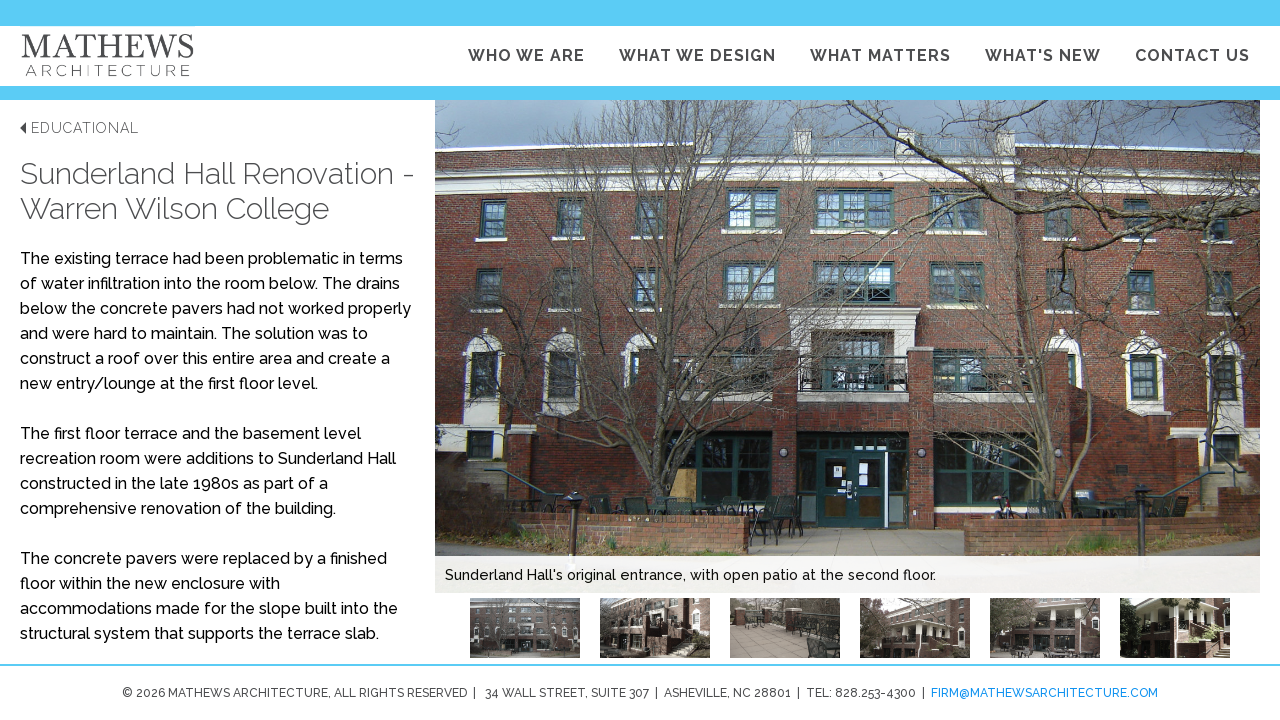

--- FILE ---
content_type: text/html; charset=UTF-8
request_url: https://mathewsarchitecture.com/what-we-design/educational/sunderland-hall-renovation-warren-wilson-college/
body_size: 2205
content:
<!doctype html>
<html>
	<head>
	<meta charset="UTF-8" />
	<meta http-equiv="Content-Type" content="text/html; charset=utf-8" />
	
	<link rel="stylesheet" href="https://ajax.googleapis.com/ajax/libs/jqueryui/1.12.1/themes/smoothness/jquery-ui.css" />
	<link href="https://fonts.googleapis.com/css?family=Raleway:300,500,700" rel="stylesheet">
	<link href="https://fonts.googleapis.com/css?family=Cormorant+Garamond" rel="stylesheet">
	<link rel="stylesheet" type="text/css" href="/css/slick.css" />
	
			<link rel="stylesheet" href="/css/style.css" />
		
	<script src="https://ajax.googleapis.com/ajax/libs/jquery/3.2.1/jquery.min.js"></script>
	<script src="https://ajax.googleapis.com/ajax/libs/jqueryui/1.12.1/jquery-ui.min.js"></script>
	
	<script type="text/javascript" src="/js/jquery/slick.js"></script>
	
			<script type="text/javascript" src="/js/script.js"></script>
			<title>Mathews Architecture</title>
</head>	<body>
		<div class="background-gradient"></div>
			<div class="header">
		<h1>Mathews Architecture</h1>
		<div class="logo">
			<a href="/" title="Mathews Architecture" class="logo"><img src="/images/logo.png" /></a>
		</div>
		<div class="menu-bar"></div>
		<ul class="menu">
							<li>
					<a href="/who-we-are/" class="clickable-link">Who We Are</a>
				</li>
								<li class="header-dropdown-container">
					<a href="#" class="header-dropdown-button">What We Design</a>
					<div class="header-dropdown">
														<div class="project-category-dropper">
									<a href="#" class="project-category-dropper-link">Residential</a>
									<div class="sub-categories" style="display: none;">
																					<a href="/what-we-design/singlefamily">Single-Family</a>
																						<a href="/what-we-design/multifamily">Multi-Family</a>
																				</div>
								</div>
																<a href="/what-we-design/commercial">Commercial</a>
																<a href="/what-we-design/public">Public</a>
																<a href="/what-we-design/nonprofit">Nonprofit</a>
																<a href="/what-we-design/arts--cultural">Arts & Cultural</a>
																<a href="/what-we-design/outdoor-spaces">Outdoor Spaces</a>
																<a href="/what-we-design/historic-preservation">Historic Preservation</a>
																<a href="/what-we-design/educational">Educational</a>
																<a href="/what-we-design/master-planning">Master Planning</a>
																<a href="/what-we-design/if-only">If only...</a>
													</div>
				</li>
								<li>
					<a href="/what-matters/" class="clickable-link">What Matters</a>
				</li>
							<li class="header-dropdown-container">
				<a href="#" class="header-dropdown-button">What's New</a>
				<div class="header-dropdown">
											<a href="/news/">News</a>
												<a href="/projects/on-the-boards/">On the Boards</a>
													<a href="/whats-new/employment">Employment</a>
											</div>
			</li>
			<li>
				<a href="/contact/" class="clickable-link">Contact Us</a>
			</li>

		</ul>
		
		<div class="bottom-bar"></div>
	</div>
			<div id="page">
			<div class="controller">
				<div class="project-container">
				
									<div class="left">
						
						<div class="project-content-holder">
						
							<div class="category-back-container"><a href="/projects/educational/"><span class="triangle"></span>Educational</a></div>

							<h3>Sunderland Hall Renovation - Warren Wilson College</h3>
															<div class="content">The existing terrace had been problematic in terms of water infiltration into the room below. The drains below the concrete pavers had not worked properly and were hard to maintain. The solution was to construct a roof over this entire area and create a new entry/lounge at the first floor level.<br />
<br />
The first floor terrace and the basement level recreation room were additions to Sunderland Hall constructed in the late 1980s as part of a comprehensive renovation of the building.<br />
<br />
The concrete pavers were replaced by a finished floor within the new enclosure with accommodations made for the slope built into the structural system that supports the terrace slab.<br />
</div>
														</div>
						
					</div>
											<div class="right">
							<div class="project-slideshow-holder">
								<div class="project-images-slideshow standard">
																			<div class="slide" style="background-image: url('/media/2018/03/13/zj9ux9wsjaoaex56obia.jpg');">
																							<div class="caption">Sunderland Hall's original entrance, with open patio at the second floor.</div>
																						</div>	
																				<div class="slide" style="background-image: url('/media/2018/03/13/566x1avqlocyfmwg3gv3.jpg');">
																							<div class="caption">Closer view of the original entrance into Sunderland Hall.</div>
																						</div>	
																				<div class="slide" style="background-image: url('/media/2018/03/13/opprjnbrgb0vc2d5lmr2.jpg');">
																							<div class="caption">Problematic concrete paver floor system which caused leaking into the room below.</div>
																						</div>	
																				<div class="slide" style="background-image: url('/media/2018/03/13/ms43fhwwaa2lpamsalw7.jpg');">
																							<div class="caption">The new entrance, with the covered second floor patio.</div>
																						</div>	
																				<div class="slide" style="background-image: url('/media/2018/03/13/iw0oiti7wnxzms22cql5.jpg');">
																							<div class="caption">Another view of the reconfigured entrance and second story porch roof.</div>
																						</div>	
																				<div class="slide" style="background-image: url('/media/2018/03/13/8bt67p3g6o6a0ic6vbsq.jpg');">
																							<div class="caption">Closer view of the reconfigured entrance and patio.</div>
																						</div>	
																		</div>
								<a href="#" class="prev-arrow" title="previous"></a>
								<a href="#" class="next-arrow" title="next"></a>
							</div>
							<div class="project-slideshow-thumbnails-holder">
								<div class="project-thumbnails-slideshow">
																			<a href="#" class="slide" slidenumber="0" style="background-image: url('/media/2018/03/13/zj9ux9wsjaoaex56obia.jpg');"></a>
																				<a href="#" class="slide" slidenumber="1" style="background-image: url('/media/2018/03/13/566x1avqlocyfmwg3gv3.jpg');"></a>
																				<a href="#" class="slide" slidenumber="2" style="background-image: url('/media/2018/03/13/opprjnbrgb0vc2d5lmr2.jpg');"></a>
																				<a href="#" class="slide" slidenumber="3" style="background-image: url('/media/2018/03/13/ms43fhwwaa2lpamsalw7.jpg');"></a>
																				<a href="#" class="slide" slidenumber="4" style="background-image: url('/media/2018/03/13/iw0oiti7wnxzms22cql5.jpg');"></a>
																				<a href="#" class="slide" slidenumber="5" style="background-image: url('/media/2018/03/13/8bt67p3g6o6a0ic6vbsq.jpg');"></a>
																		</div>
								<a href="#" class="thumbnails-prev-arrow"></a>
								<a href="#" class="thumbnails-next-arrow"></a>
							</div>
							
						</div>
									</div>
			</div>

		</div>
			<div class="footer">
		&copy; 2026 Mathews Architecture, All Rights Reserved&nbsp;&nbsp;|&nbsp;&nbsp;
		34 Wall Street, Suite 307&nbsp;&nbsp;|&nbsp;&nbsp;Asheville, NC 28801&nbsp;&nbsp;|&nbsp;&nbsp;TEL: 828.253-4300&nbsp;&nbsp;|&nbsp;&nbsp;<a href="/cdn-cgi/l/email-protection#2d4b445f406d404c5945485a5e4c5f4e454459484e59585f48034e4240"><span class="__cf_email__" data-cfemail="bbddd2c9d6fbd6dacfd3deccc8dac9d8d3d2cfded8cfcec9de95d8d4d6">[email&#160;protected]</span></a>
	</div>
			<div class="shade"></div>
		<div class="image-enlarger" title="close"></div>
			<script data-cfasync="false" src="/cdn-cgi/scripts/5c5dd728/cloudflare-static/email-decode.min.js"></script><script defer src="https://static.cloudflareinsights.com/beacon.min.js/vcd15cbe7772f49c399c6a5babf22c1241717689176015" integrity="sha512-ZpsOmlRQV6y907TI0dKBHq9Md29nnaEIPlkf84rnaERnq6zvWvPUqr2ft8M1aS28oN72PdrCzSjY4U6VaAw1EQ==" data-cf-beacon='{"version":"2024.11.0","token":"19ed4eab58a242c0a1f971062539610d","r":1,"server_timing":{"name":{"cfCacheStatus":true,"cfEdge":true,"cfExtPri":true,"cfL4":true,"cfOrigin":true,"cfSpeedBrain":true},"location_startswith":null}}' crossorigin="anonymous"></script>
</body>
</html>


--- FILE ---
content_type: text/css
request_url: https://mathewsarchitecture.com/css/style.css
body_size: 2927
content:
/*

cyan #5bccf5
gray #4c4d4f

*/

body {
	margin: 0;
	padding: 0;
	background-color: #FFFFFF;
	font-family: 'Raleway', sans-serif;
}

a {
	color: #0F92F0;
	text-decoration: none;
}

a:hover {
	background-color: #5bccf5;
	color: #FFFFFF;
}

a, a:hover {
	transition: all 0.2s;
}

.bold {
	font-weight: bold;
}

.clear {
	clear: both;
}

.background-gradient {
	background-image: -ms-linear-gradient(top, #FFFFFF 0%, #d3d3d3 100%);
	background-image: -moz-linear-gradient(top, #FFFFFF 0%, #d3d3d3 100%);
	background-image: -o-linear-gradient(top, #FFFFFF 0%, #d3d3d3 100%);
	background-image: -webkit-gradient(linear, left top, left bottom, color-stop(0, #FFFFFF), color-stop(100, #d3d3d3));
	background-image: -webkit-linear-gradient(top, #FFFFFF 0%, #d3d3d3 100%);
	background-image: linear-gradient(to bottom, #FFFFFF 0%, #d3d3d3 100%);
	position: fixed;
	z-index: 1;
	left: 0;
	right: 0;
	bottom: 0;
	top: 40%;
	display: none;
}

#page {
	position: fixed;
	top: 100px;
	left: 0;
	right: 0;
	bottom: 57px;
	overflow: auto;
	z-index: 5;
	padding-top: 0;
	box-sizing: border-box;
}

.header {
	height: 100px;
	position: fixed;
	top: 0;
	left: 0;
	right: 0;
	z-index: 100;
	background-color: #FFFFFF;
}

.header h1 {
	display: none;
}

.header .logo {
	z-index: 2;
}

.header .logo:hover {
	opacity: 0.7;
}

.header .logo img {
	height: 100px;
	position: absolute;
	top: 0;
	left: 20px;
}

.header .menu-bar {
	background-color: #5bccf5;
	position: absolute;
	top: 0;
	left: 0;
	right: 0;
	height: 26px;
	z-index: 1;
}

.header .menu {
	list-style: none;
	position: absolute;
	right: 30px;
	top: 50%;
	transform: translateY(-50%);
	margin: 0;
	padding: 0;
	z-index: 50;
}

.header .menu li {
	display: inline-block;
	margin-left: 30px;
	position: relative;
	border-top: solid 5px #FFFFFF;
	padding-top: 5px;
	transition: all 0.2s;
}

.header .menu li:hover {
	border-top-color: #4c4d4f;
	transition: all 0.2s;
}

.header .menu li .header-dropdown {
	position: absolute;
	top: 22px;
	left: 0;
	display: none;
	padding-top: 5px;
	background-color: #FFFFFF;
	opacity: 0.9;
	border-radius: 0 0 3px 3px;
	overflow: hidden;
	min-width: 100%;
}

.header .menu li:last-child .header-dropdown {
	left: auto;
	right: 0;
	text-align: right;
}

.header .menu li .header-dropdown a {
	display: block;
	font-size: 90%;
	font-weight: 500;
	white-space: nowrap;
	padding: 4px;
}

.header .menu li .header-dropdown .project-category-dropper .sub-categories a {
	padding-left: 20px;
	font-size: 75%;
}

.header .menu li a {
	color: #4c4d4f;
	font-weight: bold;
	text-transform: uppercase;
	letter-spacing: 1px;
}

.header .menu li .header-dropdown-button:hover {
	background-color: transparent;
}

.header .menu li .clickable-link:hover {
	background-color: transparent;
}

.header .bottom-bar {
	background-color: #5bccf5;
	position: absolute;
	bottom: 0;
	left: 0;
	right: 0;
	height: 14px;
	z-index: 1;
}

.footer {
	color: #4c4d4f;
	border-top: solid 2px #5bccf5;
	text-align: center;
	text-transform: uppercase;
	font-size: 12px;
	padding: 20px;
	position: fixed;
	z-index: 100;
	bottom: 0;
	right: 0;
	left: 0;
	background-color: #FFFFFF;
}

.not-found {
	text-align: center;
	margin: 100px;
}

.home-frontage {
	position: absolute;
	top: 0;
	left: 0;
	right: 0;
	bottom: 0;
}

.home-frontage .left {
	position: absolute;
	top: 0;
	left: 0;
	bottom: 0;
	overflow: hidden;
	width: 35vw;
	padding: 20px;
	box-sizing: border-box;
}

.home-frontage .right {
	position: absolute;
	top: 0;
	right: 0;
	bottom: 0;
	width: 65vw;
}

.project-container .left .content {
	line-height: 1.6;
}

.home-frontage .right .slideshow-holder, .project-container .right .project-slideshow-holder {
	position: absolute;
	top: 0;
	left: 0;
	right: 0;
	bottom: 0;
}

.home-frontage .right .slideshow-holder .images-slideshow {
	position: absolute;
	top: 0;
	left: 0;
	right: 20px;
	bottom: 0;
	z-index: 1;
}

.project-container .right .project-slideshow-holder .project-images-slideshow {
	position: absolute;
	top: 0;
	left: 0;
	right: 20px;
	bottom: 70px;
	z-index: 1;
}

.slick-list, .slick-track {
	height: 100%;
}

.home-frontage .right .slideshow-holder .images-slideshow .slide, .project-container .right .project-slideshow-holder .project-images-slideshow .slide {
	display: block;
	height: 100%;
	width: 100%;
	background-size: cover;
	background-position: center;
	background-repeat: no-repeat;
	position: relative;
}

.home-frontage .right .slideshow-holder .prev-arrow, .home-frontage .right .slideshow-holder .next-arrow, .project-container .right .project-slideshow-holder .prev-arrow, .project-container .right .project-slideshow-holder .next-arrow {
	display: block;
	position: absolute;
	background-size: 40px;
	background-repeat: no-repeat;
	top: 50%;
	transform: translateY(-50%);
	background-color: #ffffff;
	width: 70px;
	height: 70px;
	border-radius: 50%;
	z-index: 200;
	opacity: 0;
}

.home-frontage .right .slideshow-holder .prev-arrow, .project-container .right .project-slideshow-holder .prev-arrow {
	background-image: url('/images/arrow-prev.png');
	left: 30px;
	background-position: 10px center;
}

.home-frontage .right .slideshow-holder .next-arrow, .project-container .right .project-slideshow-holder .next-arrow {
	background-image: url('/images/arrow-next.png');
	right: 30px;
	background-position: 20px center;
}

.home-frontage .right .slideshow-holder:hover .prev-arrow, .home-frontage .right .slideshow-holder:hover .next-arrow, .project-container .right .project-slideshow-holder:hover .prev-arrow, .project-container .right .project-slideshow-holder:hover .next-arrow {
	opacity: 0.3;
}

.home-frontage .right .slideshow-holder .prev-arrow:hover, .home-frontage .right .slideshow-holder .next-arrow:hover, .project-container .right .project-slideshow-holder .prev-arrow:hover, .project-container .right .project-slideshow-holder .next-arrow:hover {
	opacity: 0.8;
}

.home-frontage .right .slideshow-holder .images-slideshow .slide .top-stripe {
	position: absolute;
	top: 0;
	left: 0;
	right: 0;
	bottom: 97%;
	border-bottom: solid 2px #FFFFFF;
}

.home-frontage .right .slideshow-holder .images-slideshow .slide .bottom-stripe {
	position: absolute;
	left: 0;
	right: 0;
	bottom: 0;
	height: 4vh;
	border-top: solid 2px #FFFFFF;
	overflow: visible;
}

.home-frontage .right .slideshow-holder .images-slideshow .slide .bottom-stripe .word {
	display: block;
	font-family: 'Cormorant Garamond', serif;
	font-size: 10vh;
	font-weight: bold;
	position: absolute;
	top: -8.4vh;
	line-height: 1;
	right: 40px;
	z-index: 120;
}

.project-container .right .project-slideshow-holder .project-images-slideshow .slide .caption {
	background-color: #FFFFFF;
	padding: 10px;
	font-size: 90%;
	opacity: 0.9;
	position: absolute;
	bottom: 0;
	left: 0;
	right: 0;
}

.project-container .right .project-slideshow-thumbnails-holder {
	position: absolute;
	bottom: 5px;
	right: 20px;
	left: 0;
	height: 60px;
}

.project-container .right .project-slideshow-thumbnails-holder .project-thumbnails-slideshow {
	position: absolute;
	bottom: 0;
	left: 25px;
	right: 25px;
	top: 0;
}

.project-container .right .project-slideshow-thumbnails-holder .thumbnails-prev-arrow, .project-container .right .project-slideshow-thumbnails-holder .thumbnails-next-arrow {
	position: absolute;
	top: 0;
	border-top: solid 30px transparent;
	border-bottom: solid 30px transparent;
	display: block;
	width: 0;
	height: 0;
}

.project-container .right .project-slideshow-thumbnails-holder .thumbnails-prev-arrow {
	border-right: solid 20px #ababab;
	left: 0;
}

.project-container .right .project-slideshow-thumbnails-holder .thumbnails-next-arrow {
	border-left: solid 20px #ababab;
	right: 0;
}

.project-container .right .project-slideshow-thumbnails-holder .thumbnails-prev-arrow:hover {
	border-right-color: #5bccf5;
	background-color: transparent;
}

.project-container .right .project-slideshow-thumbnails-holder .thumbnails-next-arrow:hover {
	border-left-color: #5bccf5;
	background-color: transparent;
}

.project-container .right .project-slideshow-thumbnails-holder .project-thumbnails-slideshow .slide {
	height: 100%;
	display: block;
	background-size: cover;
	background-position: center;
	background-repeat: no-repeat;
	margin: 0 10px;
	filter: saturate(40%);
}

.project-container .right .project-slideshow-thumbnails-holder .project-thumbnails-slideshow .slide:hover {
	filter: saturate(100%);
}

.project-category-container:after, .project-container:after {
	display: table;
	content: '';
	clear: both;
}

.project-category-container .left {
	float: left;
	width: 34vw;
	box-sizing: border-box;
	padding: 20px;
}

.project-category-container .right {
	float: right;
	width: 64vw;
	box-sizing: border-box;
	padding: 20px;
	position: relative;
}

.project-container .left {
	position: fixed;
	top: 100px;
	left: 0;
	right: 66vw;
	bottom: 57px;
	z-index: 25;
	/*overflow: auto;
	padding: 20px;*/
}

.project-container .left .project-content-holder {
	position: absolute;
	padding: 20px;
	top: 0;
	left: 0;
	right: 0;
	bottom: 0;
	overflow: auto;
}

.project-container .right {
	position: fixed;
	top: 100px;
	left: 34vw;
	right: 0;
	bottom: 57px;
	z-index: 20;
}

.homepage-verbiage {
	font-size: 30px;
	line-height: 1.5;
}

.contact-header {
	color: #4c4d4f;
	font-size: 40px;
	margin: 0;
	margin-bottom: 20px;
	text-transform: uppercase;
	font-weight: 700;
}

.contact-container {
	text-align-last: justify;
}

.contact-verbiage {
	width: 35%;
	display: inline-block;
	vertical-align: top;
	text-align: left;
	text-align-last: left;
}

.contact-image {
	width: 60%;
	padding-bottom: 66.667%;
	background-size: cover;
	background-position: center;
	display: inline-block;
	vertical-align: middle;
}

.about-header {
	font-size: 20px;
	margin-bottom: 20px;
	margin-top: 40px;
	padding-bottom: 20px;
	border-bottom: solid 1px #000000;
	padding-left: 20px;
	text-transform: uppercase;
	line-height: 1;
}

.about-container {
	padding: 0 20px;
	text-align: justify;
	text-align-last: justify;
	margin-bottom: 40px;
}

.about-verbiage {
	width: 30%;
	display: inline-block;
	vertical-align: top;
}

.about-image {
	width: 65%;
	padding-bottom: 50%;
	background-size: cover;
	background-position: center;
	display: inline-block;
	vertical-align: middle;
}

.staff-header {
	font-size: 20px;
	margin-bottom: 20px;
	margin-top: 40px;
	padding-bottom: 20px;
	border-bottom: solid 1px #000000;
	padding-left: 20px;
	text-transform: uppercase;
	line-height: 1;
}

.staff-holder {
	padding: 20px;
	text-align: justify;
	text-align-last: justify;
}

.staff-holder .staff-container {
	display: inline-block;
	width: 19%;
	text-align: left;
	line-height: 1.6;
	vertical-align: top;
	margin-bottom: 20px;
	text-align-last: left;
}

.staff-holder .staff-container:nth-child(-n+3) {
	width: 32%;
}

.staff-holder .staff-container .image {
	margin-bottom: 10px;
	display: block;
	padding-bottom: 120%;
	background-size: cover;
	background-position: center;
}

.staff-holder .staff-container .title {
	text-transform: uppercase;
}

.staff-holder .staff-container .name {
	text-transform: uppercase;
}

.staff-holder .staff-container .email {
	margin-bottom: 10px;
	word-wrap: break-word;
}

.staff-holder .staff-container .email a {
	text-transform: uppercase;
	font-size: 12px;
	text-decoration: underline;
}

.staff-holder .staff-container .bio-container {
	max-height: 115px;
	overflow: hidden;
	position: relative;
}

.staff-holder .staff-container .bio-container .bio {
	font-size: 14px;
}

.staff-holder .staff-container .bio-container .staff-more-button, .staff-holder .staff-container .bio-container .staff-less-button {
	font-weight: bold;
	text-transform: uppercase;
	position: absolute;
	display: inline-block;
	background-color: #FFFFFF;
	bottom: 0;
	right: 0;
}

.staff-holder .staff-container .bio-container .staff-more-button:hover, .staff-holder .staff-container .bio-container .staff-less-button:hover {
	background-color: #5bccf5;
}

.staff-holder .staff-container .bio-container .staff-less-button {
	display: none;
}

.project-type-header {
	font-size: 20px;
	margin-bottom: 20px;
	margin-top: 40px;
	padding-bottom: 20px;
	border-bottom: solid 1px #000000;
	padding-left: 20px;
	text-transform: uppercase;
	line-height: 1;
}

.project-type-header a {
	color: #000000;
}

.project-type-header a:hover {
	background-color: transparent;
	color: #0f92f0;
}

.project-type-container {
	padding: 0 20px;
	text-align: jusitfy;
	text-align-last: center;
}

.project-link {
	display: inline-block;
	width: 30%;
	padding-bottom: 23%;
	text-align: center;
	text-align-last: center;
	position: relative;
	margin-left: 1%;
	margin-right: 1%;
}

.project-link:hover {
	background-color: transparent;
}

.project-link:hover .image {
	opacity: 0.7;
	transition: all 0.2s;
}

.project-link:hover .title {
	color: #0f92f0;
	transition: all 0.2s;
}

.project-link .image {
	position: absolute;
	top: 0;
	left: 0;
	right: 0;
	bottom: 10%;
	background-size: cover;
	background-position: center;
	background-repeat: no-repeat;
	transition: all 0.2s;
}

.project-link .title {
	position: absolute;
	left: 0;
	bottom: 0;
	right: 0;
	text-align: center;
	font-size: 18px;
	text-transform: uppercase;
	color: #000000;
	transition: all 0.2s;
}

.post-container.single {
	margin-bottom: 20px;
}

.post-container .divider {
	border-bottom: solid 1px #4c4d4f;
	width: 50%;
	margin: 30px auto;
}

.post-container .date {
	color: #4c4d4f;
	text-transform: uppercase;
	letter-spacing: 2px;
	margin-bottom: 20px;
}

.post-container h3 {
	margin: 0;
	padding: 0;
	font-size: 24px;
	font-weight: bold;
	margin-bottom: 20px;
	color: #4c4d4f;
}

.post-container h3 a {
	color: #4c4d4f;
}

.post-container h3 a:hover {
	background-color: #4c4d4f;
	color: #FFFFFF;
}

.post-container .content {
	line-height: 1.6;
	margin-bottom: 20px;
}

.post-container .author {
	font-style: italic;
	color: #666666;
}

.post-container:last-child .divider {
	display: none;
}

.pagination .prev {
	float: left;
	text-transform: uppercase;
	letter-spacing: 2px;
}

.pagination .next {
	float: right;
	text-transform: uppercase;
	letter-spacing: 2px;
}

.category-post-container {
	width: 80vw;
	margin: 20px auto;
}

.category-post-container h3 {
	color: #4c4d4f;
	font-size: 30px;
	margin: 0;
	margin-bottom: 20px;
}

.category-post-container .content {
	line-height: 1.5;
}

.project-category-container h3 {
	color: #4c4d4f;
	font-weight: 700;
	font-size: 40px;
	letter-spacing: 2px;
	text-transform: uppercase;
	margin: 0;
	margin-bottom: 20px;
}

.project-category-container .project-category-content {
	line-height: 1.6;
}

.project-category-container .on-the-boards-verbiage {
	line-height: 1.5;
	font-size: 16px;
	margin-bottom: 30px;
}

.project-category-container .project-list-container {
	position: relative;
}

.project-category-container .project-list-container .left {
	float: left;
	width: 42%;
}

.project-category-container .project-list-container .right {
	float: right;
	width: 55%;
}

.project-category-container .project-list-container .divider {
	clear: both;
	margin: 0 auto 30px;
	border-bottom: solid 1px #4c4d4f;
	width: 50%;
	padding-top: 30px;
}

.project-category-container .project-list-container .left .title {
	color: #4c4d4f;
	font-size: 25px;
	margin-bottom: 20px;
	font-weight: 300;
}

.project-category-container .project-list-container .left .title a {
	color: #4c4d4f;
}

.project-category-container .project-list-container .left .title a:hover {
	background-color: #4c4d4f;
	color: #FFFFFF;
}

.project-category-container .project-list-container .left .excerpt {
	line-height: 1.5;
	margin-bottom: 20px;
}

.project-category-container .project-list-container .right .image {
	width: 100%;
	padding-bottom: 66.667%;
	background-size: cover;
	background-position: center;
	background-repeat: no-repeat;
	display: block;
}

.project-category-container .project-list-container .right .image:hover {
	opacity: 0.8;
}

.project-category-container .project-list-container:last-child .divider {
	border: 0;
	padding: 0;
	margin: 0;
}

.category-back-container {
	margin-bottom: 20px;
	position: relative;
	line-height: 1;
}

.category-back-container a {
	font-size: 14px;
	text-transform: uppercase;
	letter-spacing: 1px;
	font-weight: 300;
	color: #4c4d4f;
}

.category-back-container a:hover {
	background-color: #4c4d4f;
	color: #FFFFFF;
}
.category-back-container a .triangle {
	transition: all 0.2s;
	width: 0;
	height: 0;
	border-top: solid 6px transparent;
	border-bottom: solid 6px transparent;
	border-right: solid 6px #4c4d4f;
	display: inline-block;
	margin-right: 5px;
	vertical-align: middle;
	position: relative;
	top: -1px;
}

.category-back-container a:hover .triangle {
	border-right-color: #ffffff;
	transition: all 0.2s;
}

.project-container .left h3 {
	color: #4c4d4f;
	font-size: 30px;
	margin: 0;
	margin-bottom: 20px;
	font-weight: 300;
}

.shade {
	position: fixed;
	top: 0;
	left: 0;
	right: 0;
	bottom: 0;
	z-index: 9999;
	background-color: #000000;
	opacity: 0.9;
	display: none;
}

.image-enlarger {
	position: fixed;
	top: 0;
	left: 0;
	right: 0;
	bottom: 0;
	display: none;
	cursor: pointer;
	z-index: 10000;
}

.image-enlarger img {
	display: block;
	position: absolute;
	max-width: 100%;
	max-height: 100%;
	top: 50%;
	left: 50%;
	transform: translateX(-50%) translateY(-50%);
}

.category-post-container:after {
	content: '';
	display: table;
	clear: both;
}

.category-post-container img[style*="float:left"], .category-post-container table[align="left"] {
	margin-left: 0 !important;
	margin-right: 10px !important;
	margin-bottom: 10px;
}

.category-post-container img[style*="float:right"], .category-post-container table[align="right"] {
	margin-left: 10px !important;
	margin-right: 0 !important;
	margin-bottom: 10px;
}

.category-post-container .image-link:hover {
	background-color: transparent;
	opacity: 0.7;
}

.category-post-container.who-we-are-container {
	width: 70%;
	margin: 0 auto;
}

.category-post-container.who-we-are-container .left {
	float: left;
	width: 48.6%;
}

.category-post-container.who-we-are-container .right {
	float: right;
	width: 48.6%;
}

.category-post-container.who-we-are-container .left h3.has-subtitle {
	margin-bottom: 0;
}

.category-post-container.who-we-are-container .left .subtitle {
	margin-bottom: 20px;
	font-size: 110%;
}

.project-thumbnail-container {
	display: inline-block;
	vertical-align: top;
	width: 31%;
	text-align: center;
	margin-right: 2%;
	margin-bottom: 2%;
	position: relative;
	top: 0;
	left: 0;
}

.project-thumbnail-container:nth-child(3n+3) {
	margin-right: 0;
}

.project-thumbnail-container .image {
	display: block;
	width: 100%;
	padding-bottom: 66.667%;
	background-size: cover;
	background-position: center;
	margin-bottom: 10px;
	transition: all 0.2s;
}

.project-thumbnail-container .title {
	display: block;
	font-weight: 300;
	font-size: 18px;
	color: #333333;
	transition: all 0.2s;
	padding-bottom: 6px;
}

.project-thumbnail-container:hover {
	background-color: transparent;
	top: -10px;
	left: -10px;
	box-shadow: 10px 10px #5bccf5;
}
/*
.project-thumbnail-container:hover .image {
	opacity: 0.7;
	box-shadow: 0 0 5px #d2d2d2;
	transition: all 0.2s;
}

.project-thumbnail-container:hover .title {
	text-shadow: 0 0 1px #333333;
	transition: all 0.2s;
}
*/

.category-post-landing-verbiage {
	width: 70vw;
	margin: 20px auto;
}

.who-we-are-container, .what-matters-container {
	padding: 20px;
	text-align: center;
}

.who-we-are-container .bio-link, .what-matters-container .bio-link {
	display: inline-block;
	margin: 20px;
	position: relative;
	width: 12%;
	padding-bottom: 20%;
	background-size: cover;
	background-position: center;
	background-repeat: no-repeat;
	color: #000000;
	background-color: #ababab;
	filter: saturate(50%);
	top: 0;
	left: 0;
}

.who-we-are-container .bio-link:hover, .what-matters-container .bio-link:hover {
	box-shadow: 10px 10px #5bccf5;
	filter: saturate(100%);
	top: -10px;
	left: -10px;
}

.who-we-are-container .bio-link .title {
	position: absolute;
	top: 0;
	left: 0;
	right: 0;
	padding: 8px;
	background-color: #ffffff;
	font-weight: bold;
	opacity: 0.9;
	display: none;
}

.what-matters-container .bio-link .title {
	position: absolute;
	top: 0;
	left: 0;
	right: 0;
	padding: 8px;
	background-color: #ffffff;
	font-weight: bold;
	opacity: 0.9;
}

.who-we-are-container .bio-link .caption {
	position: absolute;
	bottom: 0;
	left: 0;
	right: 0;
	padding: 8px;
	font-size: 80%;
	background-color: #ffffff;
	opacity: 0.9;
	display: none;
}

.what-matters-container .bio-link .caption {
	position: absolute;
	bottom: 0;
	left: 0;
	right: 0;
	padding: 8px;
	font-size: 80%;
	background-color: #ffffff;
	opacity: 0.9;
}

.bio-container {
	position: fixed;
	z-index: 10000;
	background-color: #ffffff;
	width: 60vw;
	height: 80vh;
	top: 50%;
	left: 50%;
	transform: translate(-50%, -50%);
	border-radius: 2px;
	padding: 20px;
	display: none;
}

.bio-container .bio-container-close-button {
	background-color: #000000;
	display: block;
	position: absolute;
	top: -10px;
	right: -10px;
	background-image: url('/images/icon-close.png');
	background-size: 70% 70%;
	background-position: center;
	background-repeat: no-repeat;
	width: 20px;
	height: 20px;
}

.bio-container .bio-container-close-button:hover {
	box-shadow: 0 0 10px #000000;
	width: 30px;
	height: 30px;
	top: -15px;
	right: -15px;
}

.bio-container .content {
	position: absolute;
	top: 20px;
	left: 20px;
	right: 20px;
	bottom: 20px;
	overflow: auto;
}

.bio-container .content .image-container {
	float: left;
	width: 48%;
	text-align: right;
}

.bio-container .content .image-container img {
	max-width: 100%;
}

.bio-container .content .info:not(.no-image) {
	margin-left: 52%;
}

.bio-container .content .info.no-image img[style*="float:left"] {
	margin-right: 10px;
}

.bio-container .content .info.no-image img[style*="float:right"] {
	margin-left: 10px;
}

.bio-container .content .info .title {
	font-weight: bold;
	font-size: 120%;
	margin-bottom: 10px;
}

.news-container {
	width: 80vw;
	margin: 20px auto;
}

.contact-holder {
	width: 80vw;
	margin: 20px auto;
	line-height: 1.6;
}

.contact-header {
	line-height: 1;
}


--- FILE ---
content_type: text/javascript
request_url: https://mathewsarchitecture.com/js/script.js
body_size: 842
content:
jQuery(document).ready(function($) {
	
	if($('.images-slideshow.standard').length){
		
		$('.images-slideshow.standard').slick({
			adaptiveHeight: true,
			autoplay: true,
			autoplaySpeed: 4000,
			prevArrow: '.prev-arrow', 
			nextArrow: '.next-arrow'
		});
		
		$(window).on('resize', function(){
			$('.images-slideshow.standard').slick('resize');
		});

	}
	
	if($('.project-images-slideshow.standard').length){
		
		$('.project-images-slideshow.standard').slick({
			adaptiveHeight: true,
			prevArrow: '.prev-arrow',
			nextArrow: '.next-arrow'
		});
		
		$('.project-images-slideshow .slide').click(function(){
			
			if($(this).find('.caption').is(':visible')){
				$(this).find('.caption').slideUp(100);
			} else {
				$(this).find('.caption').slideDown(100);
			}
			
			return false;
			
		});
		
		$(window).on('resize', function(){
			$('.project-images-slideshow').slick('resize');
		});
		
		$('.project-thumbnails-slideshow').slick({
			infinite: true,
			slidesToShow: 6,
			slidesToScroll: 6,
			prevArrow: '.thumbnails-prev-arrow',
			nextArrow: '.thumbnails-next-arrow'
		});
		
		$('.project-thumbnails-slideshow .slide').click(function(){
			
			var slide_number = $(this).attr('slidenumber');
			
			$('.project-images-slideshow').slick('slickGoTo', slide_number);
			
			return false;
		});
		
		if($('.project-thumbnails-slideshow').slick('getSlick').slideCount <= 6){
			$('.thumbnails-prev-arrow, .thumbnails-next-arrow').hide();
		}
		
	}
	
	$('.thumbnails-prev-arrow, .thumbnails-next-arrow').click(function(){
		return false;
	});
	
	$('.header-dropdown-container').mouseenter(function(){
		$(this).find('.header-dropdown').stop().slideDown(200);
	});
	
	$('.header-dropdown-container').mouseleave(function(){
		$(this).find('.header-dropdown').stop().slideUp(200);
	});
	
	$('.header-dropdown-button').click(function(){
		return false;
	});
	
	$('.header-dropdown-container .project-category-dropper').mouseenter(function(){
		$(this).find('.sub-categories').stop().slideDown(200);
	});
	
	$('.header-dropdown-container .project-category-dropper').mouseleave(function(){
		$(this).find('.sub-categories').stop().slideUp(200);
	});
	
	$('.header-dropdown-container .project-category-dropper-link').click(function(){
		return false;
	});
	
	$('.staff-container').each(function(){
		if($(this).find('.bio').height() <= $(this).find('.bio-container').height()){
			$(this).find('.staff-more-button').hide();
		} else{
			if($(this).hasClass('mobile')){
				$(this).find('.bio-container').css({ height: '16vmin' });
			} else{
				$(this).find('.bio-container').height(115);
			}
		}
	});
	
	$('.staff-more-button').click(function(){
		$(this).hide();
		$(this).parent().find('.staff-less-button').show();
		$(this).parents('.bio-container').css({ maxHeight: 'none' });
		var height = $(this).parents('.bio-container').find('.bio').height();
		$(this).parents('.bio-container').animate({ height: height }, 300);
		return false;
	});
	
	$('.staff-less-button').click(function(){
		$(this).hide();
		$(this).parent().find('.staff-more-button').show();
		if($(this).hasClass('mobile')){
			$(this).parents('.bio-container').animate({ height: '15vmin' }, 300);
		} else{
			$(this).parents('.bio-container').animate({ height: '115px' }, 300);
		}
		return false;
	});
	
	/*
	
	$('.project-slideshow.standard').cycle({
		fx: 'scrollHorz',
		speed: 500,
		next: '.project-slideshow-next-button',
		prev: '.project-slideshow-prev-button',
		timeout: 0
	});
	
	*/
	
	var slideshow_timer;
	
	$('.project-slideshow-holder.standard').mousemove(function(){
		
		clearTimeout(slideshow_timer);
		
		$('.project-slideshow-prev-button, .project-slideshow-next-button').stop().show();
		
		slideshow_timer = window.setTimeout(function(){
			$('.project-slideshow-prev-button, .project-slideshow-next-button').stop().hide();
		}, 2000);
		
	});
	
	$('.project-slideshow-prev-button, .project-slideshow-next-button').mouseenter(function(){
		clearTimeout(slideshow_timer);
	});
		
	$('.project-slideshow-prev-button, .project-slideshow-next-button').mouseleave(function(){
		slideshow_timer = window.setTimeout(function(){
			$('.project-slideshow-prev-button, .project-slideshow-next-button').stop().hide();
		}, 2000);	
	});
	
	$('.caption-close-button.standard').click(function(){
		
		$(this).parents('.caption-container').animate({ width: 0, borderWidth: 0, bottom: 0, top: '100%', right: 0 }, 300, function(){
			$(this).remove();
		});
		
		return false;
		
	});
	
	$('.project-container .image').click(function(){
		
		var src = $(this).attr('src');
		
		$('.image-enlarger').html('<img src="' + src + '" />');
		
		$('.image-enlarger').fadeIn(200);
		$('.shade').fadeIn(1000);
		
		return false;
		
	});
	
	$('.image-enlarger').click(function(){
		
		$('.image-enlarger, .shade').fadeOut(200);
		
		return false;
	});
	
	$('.category-post-container img').each(function(){
		
		if($(this).parent().is('a')){
			$(this).parent().addClass('image-link');
		}
		
	});
	
	$('.bio-link').mouseenter(function(){
		if(!$(this).hasClass('what-matters')){
			$(this).find('.title, .caption').stop().slideDown(200);
		}
	});
	
	$('.bio-link').mouseleave(function(){
		if(!$(this).hasClass('what-matters')){
			$(this).find('.title, .caption').stop().slideUp(200);
		}
	});
	
	$('.bio-link').click(function(){
		
		var post_id = $(this).attr('postid');
		
		$('.shade').fadeIn(500);
		/*$('.bio-container[postid=' + post_id + ']').fadeIn(200);*/
		$('.bio-container[postid=' + post_id + ']').find('.bio-container-close-button').hide();
		$('.bio-container[postid=' + post_id + ']').css({ height: '2px', padding: 0, width: 0 }).show().animate({ width: '60vw' }, 300, function(){
			$(this).animate({ height: '80vh', padding: '20px' }, 300, function(){
				$(this).find('.bio-container-close-button').show();
			});
		});
		
		return false;
	});
	
	$('.bio-container-close-button').click(function(){
		
		$(this).hide();
		
		$('.bio-container:visible').animate({ height: '2px', padding: 0 }, 300, function(){
			$(this).animate({ width: 0 }, 300, function(){
				$('.shade').fadeOut(200);
				$(this).hide();
				$(this).css({ height: '', width: '', padding: '' });
				$(this).find('.bio-container-close-button').show();
			});
		});
		
		return false;
	});
});